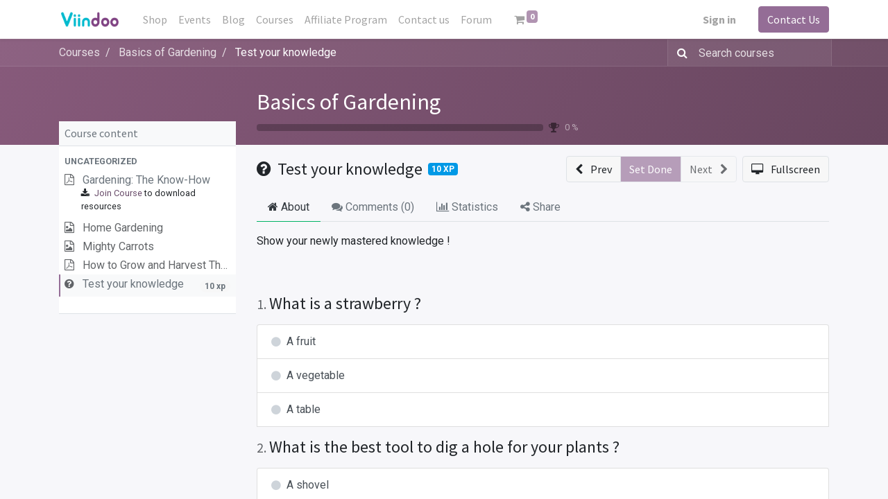

--- FILE ---
content_type: text/html; charset=utf-8
request_url: https://v14demo-int.viindoo.com/slides/slide/test-your-knowledge-5
body_size: 7485
content:

    
    <!DOCTYPE html>
        
    
            
        
  <html lang="en-US" data-website-id="1" data-oe-company-name="My Company (San Francisco)">
            
    
      
        
      
      
      
      
        
      
    
    
  <head>
                <meta charset="utf-8"/>
			<meta name="robots" content="noindex, nofollow"/>
		
                <meta http-equiv="X-UA-Compatible" content="IE=edge,chrome=1"/>
            <meta name="viewport" content="width=device-width, initial-scale=1, user-scalable=no"/>
            <meta name="viewport" content="width=device-width, initial-scale=1, user-scalable=no"/>
    <meta name="generator" content="Odoo"/>
    
    
    
    
    
    
    <meta name="description" content="Show your newly mastered knowledge !"/>
    
    
      
      
      
      
        
          
            <meta property="og:type" content="website"/>
          
        
          
            <meta property="og:title" content="Test your knowledge"/>
          
        
          
            <meta property="og:site_name" content="My Company (San Francisco)"/>
          
        
          
            <meta property="og:url" content="https://v14demo-int.viindoo.com/slides/slide/test-your-knowledge-5"/>
          
        
          
            <meta property="og:image" content="https://v14demo-int.viindoo.com/web/image/slide.slide/5/image_1024?unique=9af60c1"/>
          
        
          
            <meta property="og:description" content="Show your newly mastered knowledge !"/>
          
        
      
      
      
      
        
          <meta name="twitter:card" content="summary_large_image"/>
        
          <meta name="twitter:title" content="Test your knowledge"/>
        
          <meta name="twitter:image" content="https://v14demo-int.viindoo.com/web/image/slide.slide/5/image_1024?unique=9af60c1"/>
        
          <meta name="twitter:site" content="@Odoo"/>
        
          <meta name="twitter:description" content="Show your newly mastered knowledge !"/>
        
      
    
    
      
      
    
    <link rel="canonical" href="http://v14demo-int.viindoo.com/slides/slide/test-your-knowledge-5"/>
    <link rel="preconnect" href="https://fonts.gstatic.com/" crossorigin=""/>
  
        
        

                <title>
        Test your knowledge | 
        Viindoo 14 Demo US
      </title>
                <link type="image/x-icon" rel="shortcut icon" href="/web/image/website/1/favicon?unique=f1cdcb2"/>
            <link rel="preload" href="/web/static/lib/fontawesome/fonts/fontawesome-webfont.woff2?v=4.7.0" as="font" crossorigin=""/>
            <link type="text/css" rel="stylesheet" href="/web/content/5441-ce3293f/1/web.assets_common.css" data-asset-xmlid="web.assets_common" data-asset-version="ce3293f"/>
            <link type="text/css" rel="stylesheet" href="/web/content/5442-d79f7ec/1/web.assets_frontend.css" data-asset-xmlid="web.assets_frontend" data-asset-version="d79f7ec"/>
    
  
        

                <script id="web.layout.odooscript" type="text/javascript">
                    var odoo = {
                        csrf_token: "4302d0210aed56e47d280f7167ab4f8984ad485ao1800614366",
                        debug: "",
                    };
                </script>
            <script type="text/javascript">
                odoo.session_info = {"is_admin": false, "is_system": false, "is_website_user": true, "user_id": false, "is_frontend": true, "translationURL": "/website/translations", "cache_hashes": {"translations": "ca3f34e7613b99c94f5ddfe2620f43628cb5acd5"}, "lang_url_code": "en"};
                if (!/(^|;\s)tz=/.test(document.cookie)) {
                    const userTZ = Intl.DateTimeFormat().resolvedOptions().timeZone;
                    document.cookie = `tz=${userTZ}; path=/`;
                }
            </script>
            <script defer="defer" type="text/javascript" src="/web/content/5443-e058884/1/web.assets_common_minimal_js.js" data-asset-xmlid="web.assets_common_minimal_js" data-asset-version="e058884"></script>
            <script defer="defer" type="text/javascript" src="/web/content/5444-a485f13/1/web.assets_frontend_minimal_js.js" data-asset-xmlid="web.assets_frontend_minimal_js" data-asset-version="a485f13"></script>
            
        
    
            <script defer="defer" type="text/javascript" data-src="/web/content/5445-3c90976/1/web.assets_common_lazy.js" data-asset-xmlid="web.assets_common_lazy" data-asset-version="3c90976"></script>
            <script defer="defer" type="text/javascript" data-src="/web/content/5446-913c654/1/web.assets_frontend_lazy.js" data-asset-xmlid="web.assets_frontend_lazy" data-asset-version="913c654"></script>
    
  
        

                
            
        
    </head>
            <body class="o_wslides_body">
                
    
  
            
            
        <div id="wrapwrap" class="   ">
                <header id="top" data-anchor="true" data-name="Header" class="  o_header_standard">
                    <nav data-name="Navbar" class="navbar navbar-expand-lg navbar-light o_colored_level o_cc shadow-sm">
            <div id="top_menu_container" class="container justify-content-start justify-content-lg-between">
                
                
    <a href="/" class="navbar-brand logo mr-4">
            <span role="img" aria-label="Logo of Viindoo 14 Demo US" title="Viindoo 14 Demo US"><img src="/web/image/website/1/logo/Viindoo%2014%20Demo%20US?unique=f1cdcb2" class="img img-fluid" alt="Viindoo 14 Demo US" loading="lazy"/></span>
        </a>
    

                
                
    <button type="button" data-toggle="collapse" data-target="#top_menu_collapse" class="navbar-toggler ml-auto">
        <span class="navbar-toggler-icon o_not_editable"></span>
    </button>

                
                <div id="top_menu_collapse" class="collapse navbar-collapse order-last order-lg-0">
                    
    <ul id="top_menu" class="nav navbar-nav o_menu_loading flex-grow-1">
        
                        
                        
                        
                            
    
    
    

                        
                            
    
    <li class="nav-item">
        <a role="menuitem" href="/shop" class="nav-link ">
            <span>Shop</span>
        </a>
    </li>
    

                        
                            
    
    <li class="nav-item">
        <a role="menuitem" href="/event" class="nav-link ">
            <span>Events</span>
        </a>
    </li>
    

                        
                            
    
    <li class="nav-item">
        <a role="menuitem" href="/blog" class="nav-link ">
            <span>Blog</span>
        </a>
    </li>
    

                        
                            
    
    <li class="nav-item">
        <a role="menuitem" href="/slides" class="nav-link ">
            <span>Courses</span>
        </a>
    </li>
    

                        
                            
    
    <li class="nav-item">
        <a role="menuitem" href="/affiliate" class="nav-link ">
            <span>Affiliate Program</span>
        </a>
    </li>
    

                        
                            
    
    <li class="nav-item">
        <a role="menuitem" href="/contactus" class="nav-link ">
            <span>Contact us</span>
        </a>
    </li>
    

                        
                            
    
    <li class="nav-item">
        <a role="menuitem" href="/forum" class="nav-link ">
            <span>Forum</span>
        </a>
    </li>
    

                        
            
        
        
        <li class="nav-item mx-lg-3 divider d-none"></li> 
        <li class="o_wsale_my_cart  nav-item mx-lg-3">
            <a href="/shop/cart" class="nav-link">
                <i class="fa fa-shopping-cart"></i>
                
                <sup class="my_cart_quantity badge badge-primary" data-order-id="">0</sup>
            </a>
        </li>
    
        
                        
                        
            <li class="nav-item ml-lg-auto o_no_autohide_item">
                <a href="/web/login" class="nav-link font-weight-bold">Sign in</a>
            </li>
        
                        
                        
        
        
            
        
    
    
                    
    </ul>

                </div>
                
                
                
                <div class="oe_structure oe_structure_solo" id="oe_structure_header_default_1">
            <section class="s_text_block" data-snippet="s_text_block" data-name="Text">
                <div class="container">
                    <a href="/contactus" class="btn btn-primary ml-4">Contact Us</a>
                </div>
            </section>
        </div>
    </div>
        </nav>
    </header>
                <main>
                    
            
        
        <div id="wrap" class="wrap o_wslides_wrap">
            <div class="o_wslides_lesson_header o_wslides_gradient position-relative text-white pb-0 pt-2 pt-md-5">
                
    <div class="o_wslides_course_nav">
        <div class="container">
            <div class="row align-items-center justify-content-between">
                
                <nav aria-label="breadcrumb" class="col-md-8 d-none d-md-flex">
                    <ol class="breadcrumb bg-transparent mb-0 pl-0 py-0 overflow-hidden">
                        <li class="breadcrumb-item">
                            <a href="/slides">Courses</a>
                        </li>
                        
                        <li class="breadcrumb-item ">
                            <a href="/slides/basics-of-gardening-1"><span>Basics of Gardening</span></a>
                        </li>
                        
                        
                        
                        
                        <li class="breadcrumb-item active text-truncate text-white">
                            <a href="/slides/slide/test-your-knowledge-5"><span>Test your knowledge</span></a>
                        </li>
                    </ol>
                </nav>

                <div class="col-md-4 d-none d-md-flex flex-row align-items-center justify-content-end">
                    
                    <form role="search" method="get" action="/slides/all">
                        <div class="input-group o_wslides_course_nav_search ml-1 position-relative">
                            <span class="input-group-prepend">
                                <button class="btn btn-link text-white rounded-0 pr-1" type="submit" aria-label="Search" title="Search">
                                    <i class="fa fa-search"></i>
                                </button>
                            </span>
                            <input type="text" class="form-control border-0 rounded-0 bg-transparent text-white" name="search" placeholder="Search courses"/>
                        </div>
                    </form>
                </div>

                
                <div class="col d-md-none py-1">
                    <div class="btn-group w-100 position-relative" role="group" aria-label="Mobile sub-nav">
                        <div class="btn-group w-100">
                            <a class="btn bg-black-25 text-white dropdown-toggle" href="#" role="button" data-toggle="dropdown" aria-haspopup="true" aria-expanded="false">Nav</a>

                            <div class="dropdown-menu">
                                <a class="dropdown-item" href="/slides">Home</a>
                                
                                <a class="dropdown-item active" href="/slides/basics-of-gardening-1">
                                    └<span class="ml-1">Basics of Gardening</span>
                                </a>
                                
                                
                                
                                
                                 <a class="dropdown-item active" href="/slides/slide/test-your-knowledge-5">
                                    └<span class="ml-1">Test your knowledge</span>
                                </a>
                            </div>
                        </div>

                        <div class="btn-group ml-1 position-static">
                            <a class="btn bg-black-25 text-white dropdown-toggle" href="#" role="button" data-toggle="dropdown" aria-haspopup="true" aria-expanded="false"><i class="fa fa-search"></i></a>
                            <div class="dropdown-menu dropdown-menu-right w-100" style="right: 10px;">
                                <form class="px-3" role="search" method="get" action="/slides/basics-of-gardening-1">
                                    <div class="input-group">
                                        <input type="text" class="form-control" name="search" placeholder="Search courses"/>
                                        <span class="input-group-append">
                                            <button class="btn btn-primary" type="submit" aria-label="Search" title="Search">
                                                <i class="fa fa-search"></i>
                                            </button>
                                        </span>
                                    </div>
                                </form>
                            </div>
                        </div>
                    </div>
                </div>
            </div>
        </div>
    </div>

                <div class="container o_wslides_lesson_header_container mt-5 mt-md-3 mt-xl-4">
                    <div class="row align-items-end align-items-md-stretch">
                        <div class="col-12 col-lg-9 d-flex flex-column offset-lg-3">
                            <h2 class="font-weight-medium w-100">
                                <a class="text-white text-decoration-none" href="/slides/basics-of-gardening-1">Basics of Gardening</a>
                                
                            </h2>

                            <div class="d-flex align-items-center pb-3">
                                <div class="progress w-50 bg-black-25" style="height: 10px;">
                                    <div class="progress-bar rounded-left" role="progressbar" aria-valuemin="0" aria-valuemax="100" style="width: 0%;">
                                    </div>
                                </div>
                                <i class="fa fa-trophy m-0 ml-2 p-0 text-black-50"></i>
                                <small class="ml-2 text-white-50">0 %</small>
                            </div>
                        </div>
                    </div>
                </div>
            </div>
            <div class="container o_wslides_lesson_main">
                <div class="row">
                    <div class="o_wslides_lesson_aside col-lg-3 ">
                        
    <div class="o_wslides_lesson_aside_list position-relative bg-white border-bottom mt-4">
        <div class="bg-100 text-600 h6 my-0 text-decoration-none border-bottom d-flex align-items-center justify-content-between">
            <span class="p-2">Course content</span>
            <a href="#collapse_slide_aside" data-toggle="collapse" class="d-lg-none p-2 text-decoration-none o_wslides_lesson_aside_collapse">
                <i class="fa fa-chevron-down d-lg-none"></i>
            </a>
        </div>
        <ul id="collapse_slide_aside" class="list-unstyled my-0 pb-3 collapse d-lg-block">
            
            
                
    
    <li class="o_wslides_fs_sidebar_section mt-2">
        <a data-toggle="collapse" role="button" aria-expanded="true" class="o_wslides_lesson_aside_list_link pl-2 text-600 text-uppercase text-decoration-none py-1 small d-block" href="#collapse-0" aria-controls="collapse-0">
            
                <b>Uncategorized</b>
            
        </a>
        <ul class="collapse show p-0 m-0 list-unstyled" id="collapse-0">
            
            
            
                
                
                <li class="p-0 pb-1">
                    <a href="/slides/slide/gardening-the-know-how-1" class="o_wslides_lesson_aside_list_link d-flex align-items-top px-2 pt-1 text-decoration-none ">
                        
                        <div class="o_wslides_lesson_link_name text-truncate">
                            
    
    
    <i class="fa fa-file-pdf-o mr-2 text-muted"></i>
    
    
    
    
    

                            <span class="mr-2">Gardening: The Know-How</span>
                        </div>
                        
                    </a>
                    <ul class="list-group px-2 mb-1 list-unstyled">
                        
                        <div class="o_wslides_js_course_join pl-4">
                            <li class="text-decoration-none small">
                                <i class="fa fa-download mr-1"></i>
                                
    <a class="o_wslides_js_course_join_link" href="#" data-channel-enroll="public" data-channel-id="1">
        Join Course</a> to download resources

                            </li>
                        </div>
                        <li class="pl-4">
                            
                        </li>
                    </ul>
                </li>
            
                
                
                <li class="p-0 pb-1">
                    <a href="#" class="o_wslides_lesson_aside_list_link d-flex align-items-top px-2 pt-1 text-decoration-none text-muted">
                        
                        <div class="o_wslides_lesson_link_name text-truncate">
                            
    
    
    
    <i class="fa fa-file-picture-o mr-2 text-muted"></i>
    
    
    
    

                            <span class="mr-2">Home Gardening</span>
                        </div>
                        
                    </a>
                    
                </li>
            
                
                
                <li class="p-0 pb-1">
                    <a href="#" class="o_wslides_lesson_aside_list_link d-flex align-items-top px-2 pt-1 text-decoration-none text-muted">
                        
                        <div class="o_wslides_lesson_link_name text-truncate">
                            
    
    
    
    <i class="fa fa-file-picture-o mr-2 text-muted"></i>
    
    
    
    

                            <span class="mr-2">Mighty Carrots</span>
                        </div>
                        
                    </a>
                    
                </li>
            
                
                
                <li class="p-0 pb-1">
                    <a href="#" class="o_wslides_lesson_aside_list_link d-flex align-items-top px-2 pt-1 text-decoration-none text-muted">
                        
                        <div class="o_wslides_lesson_link_name text-truncate">
                            
    
    <i class="fa fa-file-pdf-o mr-2 text-muted"></i>
    
    
    
    
    
    

                            <span class="mr-2">How to Grow and Harvest The Best Strawberries | Basics</span>
                        </div>
                        
                    </a>
                    
                </li>
            
                
                
                <li class="p-0 pb-1">
                    <a href="/slides/slide/test-your-knowledge-5" class="o_wslides_lesson_aside_list_link d-flex align-items-top px-2 pt-1 text-decoration-none bg-100 py-1 active">
                        
                        <div class="o_wslides_lesson_link_name text-truncate">
                            
    
    
    
    
    
    
    
    <i class="fa fa-question-circle mr-2 text-muted"></i>

                            <span class="mr-2">Test your knowledge</span>
                        </div>
                        <div class="ml-auto">
                            <span class="badge badge-pill badge-light text-600">
                                10 xp
                            </span>
                        </div>
                    </a>
                    <ul class="list-group px-2 mb-1 list-unstyled">
                        
                        
                        <li class="pl-4">
                            
                        </li>
                    </ul>
                </li>
            
        </ul>
    </li>

            
        </ul>
    </div>

                        
                    </div>
                    <div class="o_wslides_lesson_content col-lg-9 ">
                        
    
    <div class="row align-items-center my-3">
        <div class="col-12 col-md order-2 order-md-1 d-flex">
            <div class="d-flex align-items-center overflow-hidden">
                <h1 class="h4 my-0 text-truncate">
                    
    
    
    
    
    
    
    
    <i class="fa fa-question-circle mr-1"></i>

                    <span>Test your knowledge</span>
                </h1>
                <span class="ml-2 badge badge-info">
                    <span>10</span>
                    <span>XP</span>
                </span>
            </div>
        </div>
        <div class="col-12 col-md order-1 order-md-2 text-nowrap flex-grow-0 d-flex justify-content-end mb-3 mb-md-0">
            <div class="btn-group flex-grow-1 flex-sm-0" role="group" aria-label="Lesson Nav">
                <a role="button" class="btn btn-light border " href="/slides/slide/gardening-the-know-how-1">
                    <i class="fa fa-chevron-left mr-2"></i> <span class="d-none d-sm-inline-block">Prev</span>
                </a>
                
                <a role="button" class="btn btn-primary border text-white disabled" aria-disabled="true" href="#">
                    Set Done
                </a>
                <a role="button" class="btn btn-light border disabled" aria-disabled="disabled" href="#">
                    <span class="d-none d-sm-inline-block">Next</span> <i class="fa fa-chevron-right ml-2"></i>
                </a>
            </div>
            <a class="btn btn-light border ml-2" role="button" rel="nofollow" href="/slides/slide/test-your-knowledge-5?fullscreen=1">
                <i class="fa fa-desktop mr-2"></i>
                <span class="d-none d-sm-inline-block">Fullscreen</span>
            </a>
        </div>
    </div>
    
    <div class="o_wslides_lesson_content_type">
        
        
        
        
    </div>

    <div class="mb-5">
        <ul class="nav nav-tabs o_wslides_lesson_nav" role="tablist">
            <li class="nav-item">
                <a href="#about" aria-controls="about" class="nav-link active" role="tab" data-toggle="tab">
                    <i class="fa fa-home"></i> About
                </a>
            </li>
            <li class="nav-item">
                <a href="#discuss" aria-controls="discuss" class="nav-link" role="tab" data-toggle="tab">
                    <i class="fa fa-comments"></i> Comments (<span>0</span>)
                </a>
            </li>
            <li class="nav-item">
                <a href="#statistic" aria-controls="statistic" class="nav-link" role="tab" data-toggle="tab">
                    <i class="fa fa-bar-chart"></i> Statistics
                </a>
            </li>
            <li class="nav-item">
                <a href="#share" aria-controls="share" class="nav-link" role="tab" data-toggle="tab">
                    <i class="fa fa-share-alt"></i> Share
                </a>
            </li>
        </ul>
        <div class="tab-content mt-3">
            <div role="tabpanel" id="about" class="tab-pane fade in show active">
                <div>Show your newly mastered knowledge !</div>
            </div>
            <div role="tabpanel" id="discuss" class="tab-pane fade">
                
        <div id="discussion" data-anchor="true" class="d-print-none o_portal_chatter o_not_editable p-0" data-res_model="slide.slide" data-res_id="5" data-pager_step="10" data-allow_composer="0">
        </div>
    
            </div>
            <div role="tabpanel" class="tab-pane fade" id="statistic" slide-url="http://v14demo-int.viindoo.com/r/Gvs">
                <div class="row">
                    <div class="col-12 col-md">
                        <table class="table table-sm">
                            <tbody>
                                <tr>
                                    <th colspan="2" class="border-top-0">Views</th>
                                </tr>
                                <tr class="border-top-0">
                                    <th class="border-top-0"><span>0</span></th>
                                    <td class="border-top-0 w-100">Total Views</td>
                                </tr>
                                <tr>
                                    <th><span>0</span></th>
                                    <td>Members Views</td>
                                </tr>
                                <tr>
                                    <th><span>19</span></th>
                                    <td>Public Views</td>
                                </tr>
                            </tbody>
                        </table>
                    </div>
                    <div class="col-12 col-md">
                        <table class="table table-sm">
                            <tbody>
                                <tr>
                                    <th colspan="2" class="border-top-0">Actions</th>
                                </tr>
                                <tr class="border-top-0">
                                    <th class="border-top-0"><span>0</span></th>
                                    <td class="border-top-0 w-100">Likes</td>
                                </tr>
                                <tr>
                                    <th><span>0</span></th>
                                    <td>Dislikes</td>
                                </tr>
                                <tr>
                                    <th><span>0</span></th>
                                    <td>Comments</td>
                                </tr>
                            </tbody>
                        </table>
                    </div>
                </div>
            </div>
            <div role="tabpanel" class="tab-pane fade" id="share">
                
                
                    <div class="row">
                        <div class="col-12 col-lg-6">
                            <h5 class="mt16">Share on Social Networks</h5>
                            
    <div class="btn-group" role="group">
        <a class="btn border bg-white o_wslides_js_social_share" social-key="facebook" aria-label="Share on Facebook" title="Share on Facebook" href="https://www.facebook.com/sharer/sharer.php?u=http://v14demo-int.viindoo.com/r/Gvs"><i class="fa fa-facebook-square fa-fw"></i></a>
        <a class="btn border bg-white o_wslides_js_social_share" social-key="twitter" aria-label="Share on Twitter" title="Share on Twitter" href="https://twitter.com/intent/tweet?text=Test your knowledge&amp;url=http://v14demo-int.viindoo.com/r/Gvs"><i class="fa fa-twitter fa-fw"></i></a>
        <a social-key="linkedin" class="btn border bg-white o_wslides_js_social_share" aria-label="Share on LinkedIn" title="Share on LinkedIn" href="http://www.linkedin.com/sharing/share-offsite/?url=http://v14demo-int.viindoo.com/r/Gvs"><i class="fa fa-linkedin fa-fw"></i></a>
    </div>

                        </div>
                        <div class="col-12 col-lg-6">
                            
    <h5 class="mt16">Share Link</h5>
    <div class="input-group">
        <input type="text" class="form-control o_wslides_js_share_link" readonly="readonly" onclick="this.select();" id="wslides_share_link_id_5" value="http://v14demo-int.viindoo.com/r/Gvs"/>
        <div class="input-group-append">
            <button class="btn btn-sm btn-primary o_clipboard_button" id="share_link_clipboard_button_id_5">
                <span class="fa fa-clipboard"> Copy Text</span>
            </button>
        </div>
    </div>

                        </div>
                    </div>
                    <div class="row">
                        <div class="col-12 ">
                            
    <h5 class="mt-4">Share by mail</h5>
    
    <div class="alert alert-info d-inline-block">
        <p class="mb-0">Please <a class="font-weight-bold" href="/web?redirect=https://v14demo-int.viindoo.com/slides/slide/test-your-knowledge-5"> login </a> to share this quiz by email.</p>
    </div>

                        </div>
                        
                    </div>
                
            </div>
        </div>
    </div>
    <div class="o_wslides_js_quiz_container" data-slide-id="5">
        <div class="row">
            
                
    
    <div class="o_wslides_js_lesson_quiz col" id="lessonQuiz" data-id="5" data-name="Test your knowledge" data-slide-type="quiz" data-quiz-karma-max="10" data-quiz-karma-gain="10" data-channel-id="1" data-channel-enroll="public" data-signup-allowed="True">
        
            
    <div class="o_wslides_js_lesson_quiz_question mt-3 " data-question-id="1" data-title="What is a strawberry ?">
        <div class="row d-flex mb-2 mx-0">
            <div class="h4">
                <small class="text-muted">
                    
                    <span class="o_wslides_quiz_question_sequence">1</span>.
                </small>
                <span>What is a strawberry ?</span>
            </div>
            
        </div>
        <div class="list-group">
            
                <a href="#" data-answer-id="1" data-text="A fruit" class="o_wslides_quiz_answer list-group-item list-group-item-action d-flex align-items-center ">
                    <label class="my-0 d-flex align-items-center justify-content-center mr-2">
                        <input type="radio" class="d-none" name="1" value="1" disabled="True"/>
                        <i class="fa fa-circle text-400 "></i>
                        <i class="fa fa-times-circle text-danger d-none"></i>
                        <i class="fa fa-check-circle text-success d-none"></i>
                    </label>
                    <span>A fruit</span>
                </a>
            
                <a href="#" data-answer-id="2" data-text="A vegetable" class="o_wslides_quiz_answer list-group-item list-group-item-action d-flex align-items-center ">
                    <label class="my-0 d-flex align-items-center justify-content-center mr-2">
                        <input type="radio" class="d-none" name="1" value="2" disabled="True"/>
                        <i class="fa fa-circle text-400 "></i>
                        <i class="fa fa-times-circle text-danger d-none"></i>
                        <i class="fa fa-check-circle text-success d-none"></i>
                    </label>
                    <span>A vegetable</span>
                </a>
            
                <a href="#" data-answer-id="3" data-text="A table" class="o_wslides_quiz_answer list-group-item list-group-item-action d-flex align-items-center ">
                    <label class="my-0 d-flex align-items-center justify-content-center mr-2">
                        <input type="radio" class="d-none" name="1" value="3" disabled="True"/>
                        <i class="fa fa-circle text-400 "></i>
                        <i class="fa fa-times-circle text-danger d-none"></i>
                        <i class="fa fa-check-circle text-success d-none"></i>
                    </label>
                    <span>A table</span>
                </a>
            
            <div class="o_wslides_quiz_answer_info list-group-item list-group-item-info d-none">
                <i class="fa fa-info-circle"></i>
                <span class="o_wslides_quiz_answer_comment"></span>
            </div>
        </div>
    </div>

        
            
    <div class="o_wslides_js_lesson_quiz_question mt-3 " data-question-id="2" data-title="What is the best tool to dig a hole for your plants ?">
        <div class="row d-flex mb-2 mx-0">
            <div class="h4">
                <small class="text-muted">
                    
                    <span class="o_wslides_quiz_question_sequence">2</span>.
                </small>
                <span>What is the best tool to dig a hole for your plants ?</span>
            </div>
            
        </div>
        <div class="list-group">
            
                <a href="#" data-answer-id="4" data-text="A shovel" class="o_wslides_quiz_answer list-group-item list-group-item-action d-flex align-items-center ">
                    <label class="my-0 d-flex align-items-center justify-content-center mr-2">
                        <input type="radio" class="d-none" name="2" value="4" disabled="True"/>
                        <i class="fa fa-circle text-400 "></i>
                        <i class="fa fa-times-circle text-danger d-none"></i>
                        <i class="fa fa-check-circle text-success d-none"></i>
                    </label>
                    <span>A shovel</span>
                </a>
            
                <a href="#" data-answer-id="5" data-text="A spoon" class="o_wslides_quiz_answer list-group-item list-group-item-action d-flex align-items-center ">
                    <label class="my-0 d-flex align-items-center justify-content-center mr-2">
                        <input type="radio" class="d-none" name="2" value="5" disabled="True"/>
                        <i class="fa fa-circle text-400 "></i>
                        <i class="fa fa-times-circle text-danger d-none"></i>
                        <i class="fa fa-check-circle text-success d-none"></i>
                    </label>
                    <span>A spoon</span>
                </a>
            
            <div class="o_wslides_quiz_answer_info list-group-item list-group-item-info d-none">
                <i class="fa fa-info-circle"></i>
                <span class="o_wslides_quiz_answer_comment"></span>
            </div>
        </div>
    </div>

        
        
        <div class="o_wslides_js_lesson_quiz_validation pt-3"></div>
    </div>

            
        </div>
    </div>
    <div class="row mt-3 mb-3">
        
        
        
    </div>

                    </div>
                </div>
            </div>
        </div>
    
                </main>
                <footer id="bottom" data-anchor="true" data-name="Footer" class="o_footer o_colored_level o_cc ">
                    <div id="footer" class="oe_structure oe_structure_solo">
      <section class="s_text_block pt40 pb16" data-snippet="s_text_block" data-name="Text" style="">
        <div class="container">
          <div class="row">
            <div class="col-lg-2 pt24 pb24">
              <h5 class="mb-3">Useful Links</h5>
              <ul class="list-unstyled">
                <li>
                  <a href="/">Home</a>
                </li>
                <li>
                  <a href="#">About us</a>
                </li>
                <li>
                  <a href="#">Products</a>
                </li>
                <li>
                  <a href="#">Services</a>
                </li>
                <li>
                  <a href="#">Legal</a>
                </li>
                <li>
                  <a href="/contactus">Contact us</a>
                </li>
              </ul>
            </div>
            <div class="col-lg-5 pt24 pb24 o_colored_level">
              <h5 class="mb-3">About Viindoo&nbsp;</h5>
              <p>Viindoo is the modern, lean and integrated Enterprise Management Platform, satisfying all needs of enterprises in the digital transformation era.</p>
              <p>Viindoo - Powering Your Business Growth</p>
            </div>
            <div id="connect" class="col-lg-4 offset-lg-1 pt24 pb24 o_colored_level" style="">
              <h5 class="mb-3">Connect with us</h5>
              <ul class="list-unstyled">
                <li>
                  <i class="fa fa-comment fa-fw mr-2"></i>
                  <span>
                    <a href="https://viindoo.com/contactus" target="_blank" data-original-title="" title="" aria-describedby="tooltip898318">Contact us</a>
                  </span>
                  <a href="mailto:info@viindoo.com" data-original-title="" title="">&nbsp; </a>
                </li>
                <li>
                  <i class="fa fa-phone fa-fw mr-2"></i>
                  <span class="o_force_ltr">
                    <a href="tel:+1 (650) 555-0111" data-original-title="" title="" aria-describedby="tooltip908548">+84 225 730 9838</a>
                  </span>
                </li>
              </ul>
              <div class="s_share text-left" data-snippet="s_share" data-name="Social Media">
                <h5 class="s_share_title d-none">Follow us</h5>
                <a href="/website/social/facebook" class="s_share_facebook" target="_blank">
                  <i class="fa fa-facebook rounded-circle shadow-sm"></i>
                </a>
                <a href="/website/social/twitter" class="s_share_twitter" target="_blank">
                  <i class="fa fa-twitter rounded-circle shadow-sm"></i>
                </a>
                <a href="/website/social/linkedin" class="s_share_linkedin" target="_blank">
                  <i class="fa fa-linkedin rounded-circle shadow-sm"></i>
                </a>
                <a href="/" class="text-800 float-right">
                  <i class="fa fa-home rounded-circle shadow-sm"></i>
                </a>
              </div>
            </div>
          </div>
        </div>
      </section>
    </div>
  <div class="o_footer_copyright o_colored_level o_cc" data-name="Copyright">
                        <div class="container py-3">
                            <div class="row">
                                <div class="col-sm text-center text-sm-left text-muted">
                                    
        
    
                                    <span class="mr-2 o_footer_copyright_name">Copyright © Vindoo Technology JSC</span>
  
    
        
        
    
        
        
    
        <div class="js_language_selector  dropup">
            <button class="btn btn-sm btn-outline-secondary border-0 dropdown-toggle" type="button" data-toggle="dropdown" aria-haspopup="true" aria-expanded="true">
                
        
    <img class="o_lang_flag" src="/base/static/img/country_flags/us.png?height=25" loading="lazy"/>

    <span class="align-middle">English (US)</span>
            </button>
            <div class="dropdown-menu" role="menu">
                
                    <a class="dropdown-item js_change_lang" href="/slides/slide/test-your-knowledge-5" data-url_code="en">
                        
        
    <img class="o_lang_flag" src="/base/static/img/country_flags/us.png?height=25" loading="lazy"/>

    <span>English (US)</span>
                    </a>
                
                    <a class="dropdown-item js_change_lang" href="/vi/slides/slide/test-your-knowledge-5" data-url_code="vi">
                        
        
    <img class="o_lang_flag" src="/base/static/img/country_flags/vn.png?height=25" loading="lazy"/>

    <span> Tiếng Việt</span>
                    </a>
                
        
    

    
            </div>
        </div>
    
        
                                </div>
                                <div class="col-sm text-center text-sm-right o_not_editable">
                                    
        <div class="o_brand_promotion">
            
        
        
        Powered by 
            <a target="_blank" class="badge badge-light" href="https://viindoo.com?utm_source=db&amp;utm_medium=website">
                <img alt="Viindoo" src="/viin_brand/static/src/img/viindoo_logo_tiny.png" style="height: 1em; vertical-align: baseline;" loading="lazy"/>
            </a>
        - 
                        Create a
                        <a target="_blank" href="https://viindoo.com/intro/website?utm_source=db&amp;utm_medium=website">free website</a>
                    
    
            </div>
    
                                </div>
                            </div>
                        </div>
                    </div>
                </footer>
        
    
            </div>
                
                    <script>
                        
            
                window.addEventListener('load', function () {
                    

                    odoo.define('im_livechat.livesupport', function (require) {
            
                        var rootWidget = require('root.widget');
                        var im_livechat = require('im_livechat.legacy.im_livechat.im_livechat');
                        var button = new im_livechat.LivechatButton(
                            rootWidget,
                            "http://localhost:8074",
                            {"header_background_color": "#875A7B", "button_background_color": "#878787", "title_color": "#FFFFFF", "button_text_color": "#FFFFFF", "button_text": "Have a Question? Chat with us.", "input_placeholder": false, "default_message": "Hello, how may I help you?", "channel_name": "YourWebsite.com", "channel_id": 1, "current_partner_id": 4, "default_username": "Visitor"}
                        );
                        button.appendTo(document.body);
                        window.livechat_button = button;
            
                    });
                });
            
        
                    </script>
                
            
    
  
        
        
    </body>
        </html>
    
